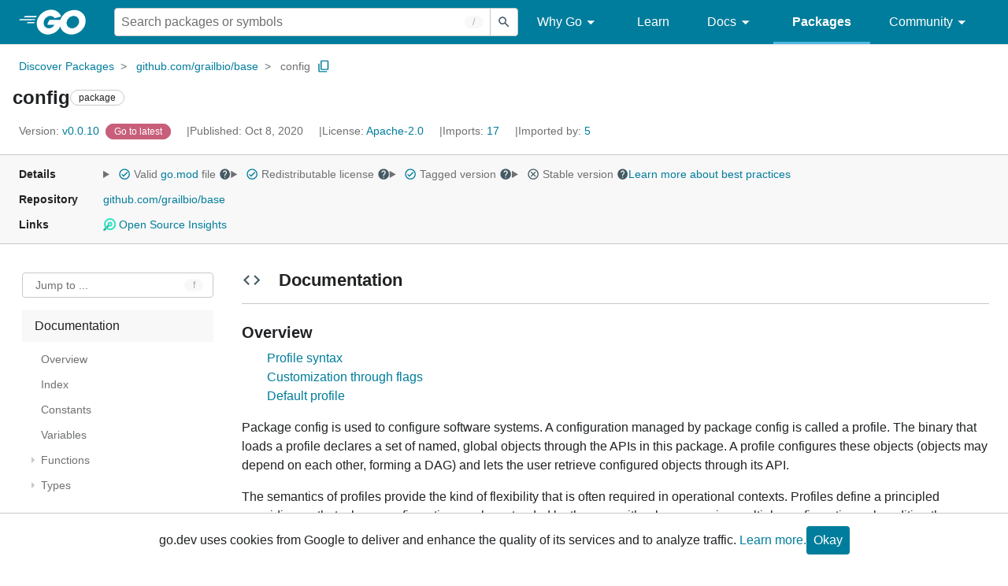

--- FILE ---
content_type: text/html; charset=utf-8
request_url: https://pkg.go.dev/github.com/grailbio/base@v0.0.10/config
body_size: 98951
content:


<!DOCTYPE html>
<html lang="en" data-layout="responsive" data-local="">
  <head>
    
    <script>
      window.addEventListener('error', window.__err=function f(e){f.p=f.p||[];f.p.push(e)});
    </script>
    <script>
      (function() {
        const theme = document.cookie.match(/prefers-color-scheme=(light|dark|auto)/)?.[1]
        if (theme) {
          document.querySelector('html').setAttribute('data-theme', theme);
        }
      }())
    </script>
    <meta charset="utf-8">
    <meta http-equiv="X-UA-Compatible" content="IE=edge">
    <meta name="viewport" content="width=device-width, initial-scale=1.0">
    <meta name="Description" content="Package config is used to configure software systems.">
    
    <meta class="js-gtmID" data-gtmid="GTM-W8MVQXG">
    <link rel="shortcut icon" href="/static/shared/icon/favicon.ico">
    
  
    <meta name="robots" content="noindex">
  

    <link href="/static/frontend/frontend.min.css?version=prod-frontend-00129-jtc" rel="stylesheet">
    
    <link rel="search" type="application/opensearchdescription+xml" href="/opensearch.xml" title="Go Packages">
    
    
  <title>config package - github.com/grailbio/base/config - Go Packages</title>

    
  <link href="/static/frontend/unit/unit.min.css?version=prod-frontend-00129-jtc" rel="stylesheet">
  
  <link href="/static/frontend/unit/main/main.min.css?version=prod-frontend-00129-jtc" rel="stylesheet">


  </head>
  <body>
    
    <script>
      function loadScript(src, mod = true) {
        let s = document.createElement('script');
        s.src = src;
        if (mod) {
          s.type = 'module';
          s.async = true;
          s.defer = true
        }
        document.head.appendChild(s);
      }
      loadScript("/third_party/dialog-polyfill/dialog-polyfill.js", false)
      loadScript("/static/frontend/frontend.js");
    </script>
    
  <header class="go-Header go-Header--full js-siteHeader">
    <div class="go-Header-inner go-Header-inner--dark">
      <nav class="go-Header-nav">
        <a href="https://go.dev/" class="js-headerLogo" data-gtmc="nav link"
            data-test-id="go-header-logo-link" role="heading" aria-level="1">
          <img class="go-Header-logo" src="/static/shared/logo/go-white.svg" alt="Go">
        </a>
         <div class="skip-navigation-wrapper">
            <a class="skip-to-content-link" aria-label="Skip to main content" href="#main-content"> Skip to Main Content </a>
          </div>
        <div class="go-Header-rightContent">
          
<div class="go-SearchForm js-searchForm">
  <form
    class="go-InputGroup go-ShortcutKey go-SearchForm-form"
    action="/search"
    data-shortcut="/"
    data-shortcut-alt="search"
    data-gtmc="search form"
    aria-label="Search for a package"
    role="search"
  >
    <input name="q" class="go-Input js-searchFocus" aria-label="Search for a package" type="search"
        autocapitalize="off" autocomplete="off" autocorrect="off" spellcheck="false"
        placeholder="Search packages or symbols"
        value="" />
    <input name="m" value="" hidden>
    <button class="go-Button go-Button--inverted" aria-label="Submit search">
      <img
        class="go-Icon"
        height="24"
        width="24"
        src="/static/shared/icon/search_gm_grey_24dp.svg"
        alt=""
      />
    </button>
  </form>
  <button class="go-SearchForm-expandSearch js-expandSearch" data-gtmc="nav button"
      aria-label="Open search" data-test-id="expand-search">
    <img class="go-Icon go-Icon--inverted" height="24" width="24"
        src="/static/shared/icon/search_gm_grey_24dp.svg" alt="">

  </button>
</div>

          <ul class="go-Header-menu">
            <li class="go-Header-menuItem">
              <a class="js-desktop-menu-hover" href="#" data-gtmc="nav link">
                Why Go
                <img class="go-Icon" height="24" width="24" src="/static/shared/icon/arrow_drop_down_gm_grey_24dp.svg" alt="submenu dropdown icon">
              </a>
              <ul class="go-Header-submenu go-Header-submenu--why js-desktop-submenu-hover" aria-label="submenu">
                  <li class="go-Header-submenuItem">
                    <div>
                      <a href="https://go.dev/solutions#case-studies">
                        <span>Case Studies</span>
                      </a>
                    </div>
                    <p>Common problems companies solve with Go</p>
                  </li>
                  <li class="go-Header-submenuItem">
                    <div>
                      <a href="https://go.dev/solutions#use-cases">
                        <span>Use Cases</span>
                      </a>
                    </div>
                    <p>Stories about how and why companies use Go</p>
                  </li>
                  <li class="go-Header-submenuItem">
                    <div>
                      <a href="https://go.dev/security/">
                        <span>Security</span>
                      </a>
                    </div>
                    <p>How Go can help keep you secure by default</p>
                  </li>
              </ul>
            </li>
            <li class="go-Header-menuItem">
              <a href="https://go.dev/learn/" data-gtmc="nav link">Learn</a>
            </li>
            <li class="go-Header-menuItem">
              <a class="js-desktop-menu-hover" href="#" data-gtmc="nav link">
                Docs
                <img class="go-Icon" height="24" width="24" src="/static/shared/icon/arrow_drop_down_gm_grey_24dp.svg" alt="submenu dropdown icon">
              </a>
              <ul class="go-Header-submenu go-Header-submenu--docs js-desktop-submenu-hover" aria-label="submenu">
                <li class="go-Header-submenuItem">
                  <div>
                    <a href="https://go.dev/doc/effective_go">
                      <span>Effective Go</span>
                    </a>
                  </div>
                  <p>Tips for writing clear, performant, and idiomatic Go code</p>
                </li>
                <li class="go-Header-submenuItem">
                  <div>
                    <a href="https://go.dev/doc/">
                      <span>Go User Manual</span>
                    </a>
                  </div>
                  <p>A complete introduction to building software with Go</p>
                </li>
                <li class="go-Header-submenuItem">
                  <div>
                    <a href="https://pkg.go.dev/std">
                      <span>Standard library</span>
                    </a>
                  </div>
                  <p>Reference documentation for Go's standard library</p>
                </li>
                <li class="go-Header-submenuItem">
                  <div>
                    <a href="https://go.dev/doc/devel/release">
                      <span>Release Notes</span>
                    </a>
                  </div>
                  <p>Learn what's new in each Go release</p>
                </li>
              </ul>
            </li>
            <li class="go-Header-menuItem go-Header-menuItem--active">
              <a href="/" data-gtmc="nav link">Packages</a>
            </li>
            <li class="go-Header-menuItem">
              <a class="js-desktop-menu-hover" href="#" data-gtmc="nav link">
                Community
                <img class="go-Icon" height="24" width="24" src="/static/shared/icon/arrow_drop_down_gm_grey_24dp.svg" alt="submenu dropdown icon">
              </a>
              <ul class="go-Header-submenu go-Header-submenu--community js-desktop-submenu-hover" aria-label="submenu">
                <li class="go-Header-submenuItem">
                  <div>
                    <a href="https://go.dev/talks/">
                      <span>Recorded Talks</span>
                    </a>
                  </div>
                  <p>Videos from prior events</p>
                </li>
                <li class="go-Header-submenuItem">
                  <div>
                    <a href="https://www.meetup.com/pro/go">
                      <span>Meetups</span>
                      <i class="material-icons">
                        <img class="go-Icon" height="24" width="24"
                            src="/static/shared/icon/launch_gm_grey_24dp.svg" alt="">
                      </i>
                    </a>
                  </div>
                  <p>Meet other local Go developers</p>
                </li>
                <li class="go-Header-submenuItem">
                  <div>
                    <a href="https://github.com/golang/go/wiki/Conferences">
                      <span>Conferences</span>
                      <i class="material-icons">
                        <img class="go-Icon" height="24" width="24"
                            src="/static/shared/icon/launch_gm_grey_24dp.svg" alt="">
                      </i>
                    </a>
                  </div>
                  <p>Learn and network with Go developers from around the world</p>
                </li>
                <li class="go-Header-submenuItem">
                  <div>
                    <a href="https://go.dev/blog">
                      <span>Go blog</span>
                    </a>
                  </div>
                  <p>The Go project's official blog.</p>
                </li>
                <li class="go-Header-submenuItem">
                  <div>
                    <a href="https://go.dev/help">
                      <span>Go project</span>
                    </a>
                  </div>
                  <p>Get help and stay informed from Go</p>
                </li>
                <li class="go-Header-submenuItem">
                  <div>
                    Get connected
                  </div>
                  <p></p>
                  <div class="go-Header-socialIcons">
                      <a
                        class="go-Header-socialIcon"
                        aria-label="Get connected with google-groups (Opens in new window)"
                        title="Get connected with google-groups (Opens in new window)"
                        href="https://groups.google.com/g/golang-nuts">
                        <img src="/static/shared/logo/social/google-groups.svg" />
                      </a>
                      <a
                        class="go-Header-socialIcon"
                        aria-label="Get connected with github (Opens in new window)"
                        title="Get connected with github (Opens in new window)"
                        href="https://github.com/golang">
                        <img src="/static/shared/logo/social/github.svg" />
                      </a>
                      <a
                        class="go-Header-socialIcon"
                        aria-label="Get connected with twitter (Opens in new window)"
                        title="Get connected with twitter (Opens in new window)"
                        href="https://twitter.com/golang">
                        <img src="/static/shared/logo/social/twitter.svg" />
                      </a>
                      <a
                        class="go-Header-socialIcon"
                        aria-label="Get connected with reddit (Opens in new window)"
                        title="Get connected with reddit (Opens in new window)"
                        href="https://www.reddit.com/r/golang/">
                        <img src="/static/shared/logo/social/reddit.svg" />
                      </a>
                      <a
                        class="go-Header-socialIcon"
                        aria-label="Get connected with slack (Opens in new window)"
                        title="Get connected with slack (Opens in new window)"
                        href="https://invite.slack.golangbridge.org/">
                        <img src="/static/shared/logo/social/slack.svg" />
                      </a>
                      <a
                        class="go-Header-socialIcon"
                        aria-label="Get connected with stack-overflow (Opens in new window)"
                        title=""
                        href="https://stackoverflow.com/collectives/go">
                        <img src="/static/shared/logo/social/stack-overflow.svg" />
                      </a>
                  </div>
                </li>
              </ul>
            </li>
          </ul>
          <button class="go-Header-navOpen js-headerMenuButton go-Header-navOpen--white" data-gtmc="nav button" aria-label="Open navigation">
          </button>
        </div>
      </nav>
    </div>
  </header>
  <aside class="go-NavigationDrawer js-header">
    <nav class="go-NavigationDrawer-nav">
      <div class="go-NavigationDrawer-header">
        <a href="https://go.dev/">
          <img class="go-NavigationDrawer-logo" src="/static/shared/logo/go-blue.svg" alt="Go.">
        </a>
      </div>
      <ul class="go-NavigationDrawer-list">
          <li class="go-NavigationDrawer-listItem js-mobile-subnav-trigger go-NavigationDrawer-hasSubnav">
            <a href="#">
              <span>Why Go</span>
              <i class="material-icons">
                <img class="go-Icon" height="24" width="24"
                  src="/static/shared/icon/navigate_next_gm_grey_24dp.svg" alt="">
              </i>
            </a>

            <div class="go-NavigationDrawer go-NavigationDrawer-submenuItem">
              <div class="go-NavigationDrawer-nav">
                <div class="go-NavigationDrawer-header">
                  <a href="#">
                    <i class="material-icons">
                      <img class="go-Icon" height="24" width="24"
                        src="/static/shared/icon/navigate_before_gm_grey_24dp.svg" alt="">
                      </i>
                      Why Go
                  </a>
                </div>
                <ul class="go-NavigationDrawer-list">
                  <li class="go-NavigationDrawer-listItem">
                    <a href="https://go.dev/solutions#case-studies">
                      Case Studies
                    </a>
                  </li>
                  <li class="go-NavigationDrawer-listItem">
                    <a href="https://go.dev/solutions#use-cases">
                      Use Cases
                    </a>
                  </li>
                  <li class="go-NavigationDrawer-listItem">
                    <a href="https://go.dev/security/">
                      Security
                    </a>
                  </li>
                </ul>
              </div>
            </div>
          </li>
          <li class="go-NavigationDrawer-listItem">
            <a href="https://go.dev/learn/">Learn</a>
          </li>
          <li class="go-NavigationDrawer-listItem js-mobile-subnav-trigger go-NavigationDrawer-hasSubnav">
            <a href="#">
              <span>Docs</span>
              <i class="material-icons">
                <img class="go-Icon" height="24" width="24"
                  src="/static/shared/icon/navigate_next_gm_grey_24dp.svg" alt="">
              </i>
            </a>

            <div class="go-NavigationDrawer go-NavigationDrawer-submenuItem">
              <div class="go-NavigationDrawer-nav">
                <div class="go-NavigationDrawer-header">
                  <a href="#"><i class="material-icons">
                    <img class="go-Icon" height="24" width="24"
                      src="/static/shared/icon/navigate_before_gm_grey_24dp.svg" alt="">
                    </i>
                    Docs
                  </a>
                </div>
                <ul class="go-NavigationDrawer-list">
                  <li class="go-NavigationDrawer-listItem">
                    <a href="https://go.dev/doc/effective_go">
                      Effective Go
                    </a>
                  </li>
                  <li class="go-NavigationDrawer-listItem">
                    <a href="https://go.dev/doc/">
                      Go User Manual
                    </a>
                  </li>
                  <li class="go-NavigationDrawer-listItem">
                    <a href="https://pkg.go.dev/std">
                      Standard library
                    </a>
                  </li>
                  <li class="go-NavigationDrawer-listItem">
                    <a href="https://go.dev/doc/devel/release">
                      Release Notes
                    </a>
                  </li>
                </ul>
              </div>
            </div>
          </li>
          <li class="go-NavigationDrawer-listItem go-NavigationDrawer-listItem--active">
            <a href="/">Packages</a>
          </li>
          <li class="go-NavigationDrawer-listItem js-mobile-subnav-trigger go-NavigationDrawer-hasSubnav">
            <a href="#">
              <span>Community</span>
              <i class="material-icons">
                <img class="go-Icon" height="24" width="24"
                  src="/static/shared/icon/navigate_next_gm_grey_24dp.svg" alt="">
              </i>
            </a>
            <div class="go-NavigationDrawer go-NavigationDrawer-submenuItem">
              <div class="go-NavigationDrawer-nav">
                <div class="go-NavigationDrawer-header">
                  <a href="#">
                    <i class="material-icons">
                      <img class="go-Icon" height="24" width="24"
                        src="/static/shared/icon/navigate_before_gm_grey_24dp.svg" alt="">
                    </i>
                    Community
                  </a>
                </div>
                <ul class="go-NavigationDrawer-list">
                  <li class="go-NavigationDrawer-listItem">
                    <a href="https://go.dev/talks/">
                      Recorded Talks
                    </a>
                  </li>
                  <li class="go-NavigationDrawer-listItem">
                    <a href="https://www.meetup.com/pro/go">
                      Meetups
                      <i class="material-icons">
                      <img class="go-Icon" height="24" width="24"
                          src="/static/shared/icon/launch_gm_grey_24dp.svg" alt="">
                      </i>
                    </a>
                  </li>
                  <li class="go-NavigationDrawer-listItem">
                    <a href="https://github.com/golang/go/wiki/Conferences">
                      Conferences
                      <i class="material-icons">
                        <img class="go-Icon" height="24" width="24" src="/static/shared/icon/launch_gm_grey_24dp.svg" alt="">
                      </i>
                    </a>
                  </li>
                  <li class="go-NavigationDrawer-listItem">
                    <a href="https://go.dev/blog">
                      Go blog
                    </a>
                  </li>
                  <li class="go-NavigationDrawer-listItem">
                    <a href="https://go.dev/help">
                      Go project
                    </a>
                  </li>
                  <li class="go-NavigationDrawer-listItem">
                    <div>Get connected</div>
                    <div class="go-Header-socialIcons">
                        <a class="go-Header-socialIcon" href="https://groups.google.com/g/golang-nuts"><img src="/static/shared/logo/social/google-groups.svg" /></a>
                        <a class="go-Header-socialIcon" href="https://github.com/golang"><img src="/static/shared/logo/social/github.svg" /></a>
                        <a class="go-Header-socialIcon" href="https://twitter.com/golang"><img src="/static/shared/logo/social/twitter.svg" /></a>
                        <a class="go-Header-socialIcon" href="https://www.reddit.com/r/golang/"><img src="/static/shared/logo/social/reddit.svg" /></a>
                        <a class="go-Header-socialIcon" href="https://invite.slack.golangbridge.org/"><img src="/static/shared/logo/social/slack.svg" /></a>
                        <a class="go-Header-socialIcon" href="https://stackoverflow.com/collectives/go"><img src="/static/shared/logo/social/stack-overflow.svg" /></a>
                    </div>
                  </li>
                </ul>
              </div>
            </div>
          </li>
      </ul>
    </nav>
  </aside>
  <div class="go-NavigationDrawer-scrim js-scrim" role="presentation"></div>

    
  <main class="go-Main" id="main-content">
    <div class="go-Main-banner" role="alert"></div>
    <header class="go-Main-header js-mainHeader">
  
  
  <nav class="go-Main-headerBreadcrumb go-Breadcrumb" aria-label="Breadcrumb" data-test-id="UnitHeader-breadcrumb">
    <ol>
      
        
          <li data-test-id="UnitHeader-breadcrumbItem">
            <a href="/" data-gtmc="breadcrumb link">Discover Packages</a>
          </li>
        
          <li data-test-id="UnitHeader-breadcrumbItem">
            <a href="/github.com/grailbio/base@v0.0.10" data-gtmc="breadcrumb link">github.com/grailbio/base</a>
          </li>
        
        <li>
          <a href="/github.com/grailbio/base@v0.0.10/config" data-gtmc="breadcrumb link" aria-current="location"
              data-test-id="UnitHeader-breadcrumbCurrent">
            config
          </a>
          
            <button
              class="go-Button go-Button--inline go-Clipboard js-clipboard"
              title="Copy path to clipboard.&#10;&#10;github.com/grailbio/base/config"
              aria-label="Copy Path to Clipboard"
              data-to-copy="github.com/grailbio/base/config"
              data-gtmc="breadcrumbs button"
            >
              <img
                class="go-Icon go-Icon--accented"
                height="24"
                width="24"
                src="/static/shared/icon/content_copy_gm_grey_24dp.svg"
                alt=""
              >
            </button>
          
        
      </li>
    </ol>
  </nav>

  <div class="go-Main-headerContent">
    
  <div class="go-Main-headerTitle js-stickyHeader">
    <a class="go-Main-headerLogo" href="https://go.dev/" aria-hidden="true" tabindex="-1" data-gtmc="header link" aria-label="Link to Go Homepage">
      <img height="78" width="207" src="/static/shared/logo/go-blue.svg" alt="Go">
    </a>
    <h1 class="UnitHeader-titleHeading" data-test-id="UnitHeader-title">config</h1>
    
      <span class="go-Chip go-Chip--inverted">package</span>
    
    
      
        <button
          class="go-Button go-Button--inline go-Clipboard js-clipboard"
          title="Copy path to clipboard.&#10;&#10;github.com/grailbio/base/config"
          aria-label="Copy Path to Clipboard"
          data-to-copy="github.com/grailbio/base/config"
          data-gtmc="title button"
          tabindex="-1"
        >
          <img
            class="go-Icon go-Icon--accented"
            height="24"
            width="24"
            src="/static/shared/icon/content_copy_gm_grey_24dp.svg"
            alt=""
          />
        </button>
      
    
  </div>

    
      
  <div class="go-Main-headerDetails">
    
      
  <span class="go-Main-headerDetailItem" data-test-id="UnitHeader-version">
    <a href="?tab=versions" aria-label="Version: v0.0.10" 
    data-gtmc="header link" aria-describedby="version-description">
      <span class="go-textSubtle" aria-hidden="true">Version: </span>
        v0.0.10
    </a>
    <div class="screen-reader-only" id="version-description" hidden>
      Opens a new window with list of versions in this module.
    </div>
    
    <span class="DetailsHeader-badge--goToLatest" data-test-id="UnitHeader-minorVersionBanner">
      <span class="go-Chip DetailsHeader-span--latest">Latest</span>
      <span class="go-Chip DetailsHeader-span--notAtLatest">
        Latest
        
  <details class="go-Tooltip js-tooltip" data-gtmc="tooltip">
    <summary>
      <img class="go-Icon go-Icon--inverted" height="24" width="24" src="/static/shared/icon/alert_gm_grey_24dp.svg" alt="Warning">
    </summary>
    <p>This package is not in the latest version of its module.</p>
  </details>

      </span>
      <a href="/github.com/grailbio/base/config" aria-label="Go to Latest Version" data-gtmc="header link">
        <span class="go-Chip go-Chip--alert DetailsHeader-span--goToLatest">Go to latest</span>
      </a>
    </span>
  </span>

      
  <span class="go-Main-headerDetailItem" data-test-id="UnitHeader-commitTime">
    Published: Oct  8, 2020
  </span>

      
  <span class="go-Main-headerDetailItem" data-test-id="UnitHeader-licenses">
    License: <a href="/github.com/grailbio/base@v0.0.10/config?tab=licenses" data-test-id="UnitHeader-license" 
        data-gtmc="header link" aria-describedby="license-description">Apache-2.0</a>
      
    
  </span>
  <div class="screen-reader-only" id="license-description" hidden>
    Opens a new window with license information.
  </div>

      
        
  <span class="go-Main-headerDetailItem" data-test-id="UnitHeader-imports">
    <a href="/github.com/grailbio/base@v0.0.10/config?tab=imports" aria-label="Imports: 17"
        data-gtmc="header link" aria-describedby="imports-description">
      <span class="go-textSubtle">Imports: </span>17
    </a>
  </span>
  <div class="screen-reader-only" id="imports-description" hidden>
    Opens a new window with list of imports.
  </div>

        
  <span class="go-Main-headerDetailItem" data-test-id="UnitHeader-importedby">
    <a href="/github.com/grailbio/base@v0.0.10/config?tab=importedby" aria-label="Imported By: 5"
        data-gtmc="header link" aria-describedby="importedby-description">
       <span class="go-textSubtle">Imported by: </span>5
    </a>
  </span>
  <div class="screen-reader-only" id="importedby-description" hidden>
    Opens a new window with list of known importers.
  </div>

      
    
  </div>
  
  <div class="UnitHeader-overflowContainer">
    <svg class="UnitHeader-overflowImage" xmlns="http://www.w3.org/2000/svg" height="24" viewBox="0 0 24 24" width="24">
      <path d="M0 0h24v24H0z" fill="none"/>
      <path d="M12 8c1.1 0 2-.9 2-2s-.9-2-2-2-2 .9-2 2 .9 2 2 2zm0 2c-1.1 0-2 .9-2 2s.9 2 2 2 2-.9 2-2-.9-2-2-2zm0 6c-1.1 0-2 .9-2 2s.9 2 2 2 2-.9 2-2-.9-2-2-2z"/>
    </svg>
    <select class="UnitHeader-overflowSelect js-selectNav" tabindex="-1">
      <option value="/">Main</option>
      <option value="/github.com/grailbio/base@v0.0.10/config?tab=versions">
        Versions
      </option>
      <option value="/github.com/grailbio/base@v0.0.10/config?tab=licenses">
        Licenses
      </option>
      
        <option value="/github.com/grailbio/base@v0.0.10/config?tab=imports">
          Imports
        </option>
        <option value="/github.com/grailbio/base@v0.0.10/config?tab=importedby">
          Imported By
        </option>
      
    </select>
  </div>


    
  </div>

</header>
    
      <aside class="go-Main-aside  js-mainAside">
  
  <div class="UnitMeta">
    <h2 class="go-textLabel">Details</h2>
    
  <ul class="UnitMeta-details">
    <li>
      <details class="go-Tooltip js-tooltip" data-gtmc="tooltip">
        <summary class="go-textSubtle">
          
  <img class="go-Icon go-Icon--accented"
    tabindex="0"
    role="button"src="/static/shared/icon/check_circle_gm_grey_24dp.svg" alt="checked" aria-label="Valid file, toggle tooltip"height="24" width="24">

          Valid <a href="https://github.com/grailbio/base/tree/v0.0.10/go.mod" target="_blank" rel="noopener">go.mod</a> file
          <img class="go-Icon" role="button" tabindex="0" src="/static/shared/icon/help_gm_grey_24dp.svg" alt="" aria-label="Toggle go.mod validity tooltip" height="24" width="24">
        </summary>
        <p aria-live="polite" role="tooltip">
          The Go module system was introduced in Go 1.11 and is the official dependency management
          solution for Go.
        </p>
      </details>
    </li>
    <li>
      <details class="go-Tooltip js-tooltip" data-gtmc="tooltip">
        <summary class="go-textSubtle">
          
  <img class="go-Icon go-Icon--accented"
    tabindex="0"
    role="button"src="/static/shared/icon/check_circle_gm_grey_24dp.svg" alt="checked" aria-label="Valid file, toggle tooltip"height="24" width="24">

          Redistributable license
          <img class="go-Icon" role="button" tabindex="0" src="/static/shared/icon/help_gm_grey_24dp.svg" alt="" aria-label="Toggle redistributable help tooltip" height="24" width="24">
        </summary>
        <p aria-live="polite" role="tooltip">
          Redistributable licenses place minimal restrictions on how software can be used,
          modified, and redistributed.
        </p>
      </details>
    </li>
    <li>
      <details class="go-Tooltip js-tooltip" data-gtmc="tooltip">
        <summary class="go-textSubtle">
          
  <img class="go-Icon go-Icon--accented"
    tabindex="0"
    role="button"src="/static/shared/icon/check_circle_gm_grey_24dp.svg" alt="checked" aria-label="Valid file, toggle tooltip"height="24" width="24">

          Tagged version
          <img class="go-Icon" role="button" tabindex="0" src="/static/shared/icon/help_gm_grey_24dp.svg" alt="" aria-label="Toggle tagged version tooltip" height="24" width="24">
        </summary>
        <p aria-live="polite" role="tooltip">Modules with tagged versions give importers more predictable builds.</p>
      </details>
    </li>
    <li>
      <details class="go-Tooltip js-tooltip" data-gtmc="tooltip">
        <summary class="go-textSubtle">
          
  <img class="go-Icon"
    tabindex="0"
    role="button"src="/static/shared/icon/cancel_gm_grey_24dp.svg" alt="unchecked" aria-label="Missing or invalid file, toggle tooltip"height="24" width="24">

          Stable version
          <img class="go-Icon" role="button" tabindex="0" aria-label="Toggle stable version tooltip" src="/static/shared/icon/help_gm_grey_24dp.svg" alt="" height="24" width="24">
        </summary>
        <p aria-live="polite" role="tooltip">When a project reaches major version v1 it is considered stable.</p>
      </details>
    </li>
    <li class="UnitMeta-detailsLearn">
      <a href="/about#best-practices" data-gtmc="meta link">Learn more about best practices</a>
    </li>
  </ul>

    <h2 class="go-textLabel">Repository</h2>
    <div class="UnitMeta-repo">
      
        <a href="https://github.com/grailbio/base" title="https://github.com/grailbio/base" target="_blank" rel="noopener">
          github.com/grailbio/base
        </a>
      
    </div>
    
      <h2 class="go-textLabel" data-test-id="links-heading">Links</h2>
      <ul class="UnitMeta-links">
        
        
          <li>
            <a href="https://deps.dev/go/github.com%2Fgrailbio%2Fbase/v0.0.10" title="View this module on Open Source Insights"
              target="_blank" rel="noopener" data-test-id="meta-link-depsdev">
              <img class="link-Icon" src="/static/shared/icon/depsdev-logo.svg"
                alt="Open Source Insights Logo" />
              Open Source Insights
            </a>
          </li>
        
        
        
  

        
  

        
  

      </ul>
    
  </div>

</aside>
    
    <nav class="go-Main-nav go-Main-nav--sticky js-mainNav" aria-label="Outline">
  <div class="go-Main-navDesktop">
    
  <div class="UnitOutline-jumpTo">
    <button class="UnitOutline-jumpToInput go-ShortcutKey js-jumpToInput"
        aria-controls="jump-to-modal"
        aria-label="Open Jump to Identifier"
        data-shortcut="f"
        data-shortcut-alt="find"
        data-test-id="jump-to-button" data-gtmc="outline button">
      Jump to ...
    </button>
  </div>
  <ul class="go-Tree js-tree" role="tree" aria-label="Outline">
    
    
      <li>
        <a href="#section-documentation" data-gtmc="outline link">
          Documentation
        </a>
        
<ul>
  
    <li>
      <a href="#pkg-overview" data-gtmc="doc outline link">Overview</a>
    </li>
  <li class="DocNav-overview">
      <a href="#pkg-index" data-gtmc="doc outline link">
        Index
      </a>
    </li>
    <li class="DocNav-constants">
      <a href="#pkg-constants" data-gtmc="doc outline link">
        Constants
      </a>
    </li>
    <li class="DocNav-variables">
      <a href="#pkg-variables" data-gtmc="doc outline link">
        Variables
      </a>
    </li>
    <li class="DocNav-functions">
      <a href="#pkg-functions" data-gtmc="doc outline link">
        Functions
      </a>
      
        <ul>
          
            <li>
              <a href="#Default" title="Default(name, instance)" data-gtmc="doc outline link">
                Default(name, instance)
              </a>
            </li>
          
            <li>
              <a href="#Get" title="Get(path)" data-gtmc="doc outline link">
                Get(path)
              </a>
            </li>
          
            <li>
              <a href="#Instance" title="Instance(name, ptr)" data-gtmc="doc outline link">
                Instance(name, ptr)
              </a>
            </li>
          
            <li>
              <a href="#Merge" title="Merge(p)" data-gtmc="doc outline link">
                Merge(p)
              </a>
            </li>
          
            <li>
              <a href="#Must" title="Must(name, ptr)" data-gtmc="doc outline link">
                Must(name, ptr)
              </a>
            </li>
          
            <li>
              <a href="#Parse" title="Parse(r)" data-gtmc="doc outline link">
                Parse(r)
              </a>
            </li>
          
            <li>
              <a href="#ProcessFlags" title="ProcessFlags()" data-gtmc="doc outline link">
                ProcessFlags()
              </a>
            </li>
          
            <li>
              <a href="#Register" title="Register(name, configure)" data-gtmc="doc outline link">
                Register(name, configure)
              </a>
            </li>
          
            <li>
              <a href="#RegisterFlags" title="RegisterFlags(prefix, defaultProfilePath)" data-gtmc="doc outline link">
                RegisterFlags(prefix, defaultProfilePath)
              </a>
            </li>
          
            <li>
              <a href="#Set" title="Set(path, value)" data-gtmc="doc outline link">
                Set(path, value)
              </a>
            </li>
          
        </ul>
      
    </li>
    <li class="DocNav-types">
      <a href="#pkg-types" data-gtmc="doc outline link">
        Types
      </a>
      <ul>
        
          
          <li>
            <a href="#Constructor" title="type Constructor" data-gtmc="doc outline link">
              type Constructor
            </a>
            
              <ul>
                
                
                  <li>
                    <a href="#Constructor.Bool" title="(c) Bool(name, value, help)"
                        data-gtmc="doc outline link">
                      (c) Bool(name, value, help)
                    </a>
                  </li>
                
                  <li>
                    <a href="#Constructor.BoolVar" title="(c) BoolVar(ptr, name, value, help)"
                        data-gtmc="doc outline link">
                      (c) BoolVar(ptr, name, value, help)
                    </a>
                  </li>
                
                  <li>
                    <a href="#Constructor.Float" title="(c) Float(name, value, help)"
                        data-gtmc="doc outline link">
                      (c) Float(name, value, help)
                    </a>
                  </li>
                
                  <li>
                    <a href="#Constructor.FloatVar" title="(c) FloatVar(ptr, name, value, help)"
                        data-gtmc="doc outline link">
                      (c) FloatVar(ptr, name, value, help)
                    </a>
                  </li>
                
                  <li>
                    <a href="#Constructor.InstanceVar" title="(c) InstanceVar(ptr, name, value, help)"
                        data-gtmc="doc outline link">
                      (c) InstanceVar(ptr, name, value, help)
                    </a>
                  </li>
                
                  <li>
                    <a href="#Constructor.Int" title="(c) Int(name, value, help)"
                        data-gtmc="doc outline link">
                      (c) Int(name, value, help)
                    </a>
                  </li>
                
                  <li>
                    <a href="#Constructor.IntVar" title="(c) IntVar(ptr, name, value, help)"
                        data-gtmc="doc outline link">
                      (c) IntVar(ptr, name, value, help)
                    </a>
                  </li>
                
                  <li>
                    <a href="#Constructor.String" title="(c) String(name, value, help)"
                        data-gtmc="doc outline link">
                      (c) String(name, value, help)
                    </a>
                  </li>
                
                  <li>
                    <a href="#Constructor.StringVar" title="(c) StringVar(ptr, name, value, help)"
                        data-gtmc="doc outline link">
                      (c) StringVar(ptr, name, value, help)
                    </a>
                  </li>
                
              </ul>
             
          </li>
        
          
          <li>
            <a href="#Profile" title="type Profile" data-gtmc="doc outline link">
              type Profile
            </a>
            
              <ul>
                
                  <li>
                    <a href="#Application" title="Application()"
                        data-gtmc="doc outline link">
                      Application()
                    </a>
                  </li>
                
                  <li>
                    <a href="#New" title="New()"
                        data-gtmc="doc outline link">
                      New()
                    </a>
                  </li>
                
                
                  <li>
                    <a href="#Profile.Get" title="(p) Get(path)"
                        data-gtmc="doc outline link">
                      (p) Get(path)
                    </a>
                  </li>
                
                  <li>
                    <a href="#Profile.Instance" title="(p) Instance(name, ptr)"
                        data-gtmc="doc outline link">
                      (p) Instance(name, ptr)
                    </a>
                  </li>
                
                  <li>
                    <a href="#Profile.Merge" title="(p) Merge(q)"
                        data-gtmc="doc outline link">
                      (p) Merge(q)
                    </a>
                  </li>
                
                  <li>
                    <a href="#Profile.NeedProcessFlags" title="(p) NeedProcessFlags()"
                        data-gtmc="doc outline link">
                      (p) NeedProcessFlags()
                    </a>
                  </li>
                
                  <li>
                    <a href="#Profile.Parse" title="(p) Parse(r)"
                        data-gtmc="doc outline link">
                      (p) Parse(r)
                    </a>
                  </li>
                
                  <li>
                    <a href="#Profile.PrintTo" title="(p) PrintTo(w)"
                        data-gtmc="doc outline link">
                      (p) PrintTo(w)
                    </a>
                  </li>
                
                  <li>
                    <a href="#Profile.ProcessFlags" title="(p) ProcessFlags()"
                        data-gtmc="doc outline link">
                      (p) ProcessFlags()
                    </a>
                  </li>
                
                  <li>
                    <a href="#Profile.RegisterFlags" title="(p) RegisterFlags(fs, prefix, defaultProfilePath)"
                        data-gtmc="doc outline link">
                      (p) RegisterFlags(fs, prefix, defaultProfilePath)
                    </a>
                  </li>
                
                  <li>
                    <a href="#Profile.Set" title="(p) Set(path, value)"
                        data-gtmc="doc outline link">
                      (p) Set(path, value)
                    </a>
                  </li>
                
              </ul>
             
          </li>
         
      </ul>
    </li>
  
  
</ul>

      </li>
    
    
      <li>
        <a href="#section-sourcefiles" data-gtmc="outline link">
          Source Files
        </a>
      </li>
    
    
      <li>
        <a href="#section-directories" data-gtmc="outline link">
          Directories
        </a>
      </li>
    
  </ul>

  </div>
  <div class="go-Main-navMobile js-mainNavMobile">
    <label class="go-Label">
      <select class="go-Select">
        
          <option selected disabled>Documentation</option>
        
      </select>
    </label>
  </div>
</nav>
    <article class="go-Main-article js-mainContent">
  <div class="UnitDetails" data-test-id="UnitDetails" style="display: block;">
    <div class="UnitDetails-content js-unitDetailsContent" data-test-id="UnitDetails-content">
      
      
        
          
  <div class="UnitDoc">
    <h2 class="UnitDoc-title" id="section-documentation">
      <img class="go-Icon" height="24" width="24" src="/static/shared/icon/code_gm_grey_24dp.svg" alt="">
      Documentation
      <a class="UnitDoc-idLink" href="#section-documentation" title="Go to Documentation" aria-label="Go to Documentation">¶</a>
    </h2>
    
  
    
  

    <div class="Documentation js-documentation">
      
        

<div class="Documentation-content js-docContent"> <section class="Documentation-overview">
    <h3 tabindex="-1" id="pkg-overview" class="Documentation-overviewHeader">Overview <a href="#pkg-overview" title="Go to Overview" aria-label="Go to Overview">¶</a></h3>

<div role="navigation" aria-label="Table of Contents">
  <ul class="Documentation-toc">
      <li class="Documentation-tocItem"><a href="#hdr-Profile_syntax">Profile syntax</a></li>
      <li class="Documentation-tocItem"><a href="#hdr-Customization_through_flags">Customization through flags</a></li>
      <li class="Documentation-tocItem"><a href="#hdr-Default_profile">Default profile</a></li>
  </ul>
</div>
<p>Package config is used to configure software systems. A
configuration managed by package config is called a profile. The
binary that loads a profile declares a set of named, global
objects through the APIs in this package. A profile configures
these objects (objects may depend on each other, forming a DAG)
and lets the user retrieve configured objects through its API.
</p><p>The semantics of profiles provide the kind of flexibility that is
often required in operational contexts. Profiles define a
principled overriding so that a base configuration can be extended
by the user, either by composing multiple configuration or by
editing the configuration through a command-line integration.
Profiles may also derive multiple instances from the same base
instance in order to provide small variations on instance
configuration. Profiles define a concrete syntax so that they may
be stored (e.g., centrally) or transmitted over a network
connection (e.g., to bootstrap a remote binary with a particular
configuration). Profiles are also self-documenting in the manner
of Go&#39;s flag package. Profiles are resolved lazily, and thus
maintain configuration for unknown instances, so long as these are
never retrieved. This permits a single profile to be reused across
many binaries without concern for compatibility.
</p><h4 id="hdr-Profile_syntax">Profile syntax <a class="Documentation-idLink" href="#hdr-Profile_syntax" title="Go to Profile syntax" aria-label="Go to Profile syntax">¶</a></h4><p>A profile contains a set of clauses, or directives. Each clause
either declares a new instance or configures an existing instance.
Clauses are interpreted in order, top-to-bottom, and later
configurations override earlier configurations. These semantics
accommodate for &#34;overlays&#34;, where for example a user profile is
loaded after a base profile to provide customization. Within
GRAIL, a base profile is declared in the standard package
github.com/grailbio/base/grail, which also loads a user
profile from $HOME/grail/profile.
</p><p>A parameter is set by the directive param. For example, the
following sets the parallelism parameter on the instance bigslice
to 1024:
</p><pre>param bigslice parallelism = 1024
</pre><p>The values supported by profiles are: integers, strings, booleans, floats,
and indirections (naming other instances). The following shows an example
of each:
</p><pre>param bigslice load-factor = 0.8
param bigmachine/ec2system username = &#34;marius&#34;
param bigmachine/ec2system on-demand = false
param s3 retries = 8
</pre><p>As a shortcut, parameters for the same instance may be grouped
together. For example, the two parameters on the instance
bigmachine/ec2system may be grouped together as follows:
</p><pre>param bigmachine/ec2system (
	username = &#34;marius&#34;
	on-demand = false
)
</pre><p>Instances may refer to each other by name. The following
configures the aws/ticket instance to use a particular ticket path
and region; it then configures bigmachine/ec2system to use this
AWS session.
</p><pre>param aws/ticket (
	path = &#34;eng/dev/aws&#34;
	region = &#34;us-west-2&#34;
)

param bigmachine/ec2system aws = aws/ticket
</pre><p>Profiles may also define new instances with different configurations.
This is done via the instance directive. For example, if we wanted to
declare a new bigmachine/ec2system that used on-demand instances
instead of spot instances, we could define a profile as follows:
</p><pre>instance bigmachine/ec2ondemand bigmachine/ec2system

param bigmachine/ec2ondemand on-demand = false
</pre><p>Since it is common to declare an instance and configure it, the
profile syntax provides an affordance for combining the two,
also through grouping. The above is equivalent to:
</p><pre>instance bigmachine/ec2ondemand bigmachine/ec2system (
	on-demand = false
	username = &#34;marius-ondemand&#34;
	// (any other configuration to be changed from the base)
)
</pre><p>New instances may depend on any instance. For example, the above
may be further customized as follows.
</p><pre>instance bigmachine/ec2ondemand-anonymous bigmachine/ec2ondemand (
	username = &#34;anonymous&#34;
)
</pre><h4 id="hdr-Customization_through_flags">Customization through flags <a class="Documentation-idLink" href="#hdr-Customization_through_flags" title="Go to Customization through flags" aria-label="Go to Customization through flags">¶</a></h4><p>Profile parameters may be adjusted via command-line flags. Profile
provides utility methods to register flags and interpret them. See
the appropriate methods for more details. Any parameter may be
set through the provided command-line flags by specifying the path
to the parameter. As an example, the following invocations customize
aspects of the above profile.
</p><pre># Override the ticket path and the default ec2system username.
# -set flags are interpreted in order, and the following is equivalent
# to the clauses
# 	param aws/ticket path = &#34;eng/prod/aws&#34;
#	param bigmachine/ec2system username = &#34;anonymous&#34;
$ program -set aws/ticket.path=eng/prod/aws -set bigmachine/ec2system.username=anonymous

# User the aws/env instance instead of aws/ticket, as above.
# The type of a flag is interpreted based on underlying type, so
# the following is equivalent to the clause
# 	param bigmachine/ec2system aws = aws/env
$ program -set bigmachine/ec2system.aws=aws/env
</pre><h4 id="hdr-Default_profile">Default profile <a class="Documentation-idLink" href="#hdr-Default_profile" title="Go to Default profile" aria-label="Go to Default profile">¶</a></h4><p>Package config also defines a default profile and a set of package-level
methods that operate on this profile. Most users should make use only
of the default profile. This package also exports an http handler on the
path /debug/profile on the default (global) ServeMux, which returns the
global profile in parseable form.
</p>
</section><section class="Documentation-index">
    <h3 id="pkg-index" class="Documentation-indexHeader">Index <a href="#pkg-index" title="Go to Index" aria-label="Go to Index">¶</a></h3>

<ul class="Documentation-indexList">
<li class="Documentation-indexVariables"><a href="#pkg-variables">Variables</a></li>
<li class="Documentation-indexFunction">
        <a href="#Default">func Default(name, instance string)</a></li>
<li class="Documentation-indexFunction">
        <a href="#Get">func Get(path string) (value string, ok bool)</a></li>
<li class="Documentation-indexFunction">
        <a href="#Instance">func Instance(name string, ptr interface{}) error</a></li>
<li class="Documentation-indexFunction">
        <a href="#Merge">func Merge(p *Profile)</a></li>
<li class="Documentation-indexFunction">
        <a href="#Must">func Must(name string, ptr interface{})</a></li>
<li class="Documentation-indexFunction">
        <a href="#Parse">func Parse(r io.Reader) error</a></li>
<li class="Documentation-indexFunction">
        <a href="#ProcessFlags">func ProcessFlags() error</a></li>
<li class="Documentation-indexFunction">
        <a href="#Register">func Register(name string, configure func(*Constructor))</a></li>
<li class="Documentation-indexFunction">
        <a href="#RegisterFlags">func RegisterFlags(prefix string, defaultProfilePath string)</a></li>
<li class="Documentation-indexFunction">
        <a href="#Set">func Set(path, value string) error</a></li>
<li class="Documentation-indexType">
          <a href="#Constructor">type Constructor</a></li>
<li><ul class="Documentation-indexTypeMethods">
<li>
            <a href="#Constructor.Bool">func (c *Constructor) Bool(name string, value bool, help string) *bool</a></li>
<li>
            <a href="#Constructor.BoolVar">func (c *Constructor) BoolVar(ptr *bool, name string, value bool, help string)</a></li>
<li>
            <a href="#Constructor.Float">func (c *Constructor) Float(name string, value float64, help string) *float64</a></li>
<li>
            <a href="#Constructor.FloatVar">func (c *Constructor) FloatVar(ptr *float64, name string, value float64, help string)</a></li>
<li>
            <a href="#Constructor.InstanceVar">func (c *Constructor) InstanceVar(ptr interface{}, name string, value string, help string)</a></li>
<li>
            <a href="#Constructor.Int">func (c *Constructor) Int(name string, value int, help string) *int</a></li>
<li>
            <a href="#Constructor.IntVar">func (c *Constructor) IntVar(ptr *int, name string, value int, help string)</a></li>
<li>
            <a href="#Constructor.String">func (c *Constructor) String(name string, value string, help string) *string</a></li>
<li>
            <a href="#Constructor.StringVar">func (c *Constructor) StringVar(ptr *string, name string, value string, help string)</a></li>
</ul></li>
<li class="Documentation-indexType">
          <a href="#Profile">type Profile</a></li>
<li><ul class="Documentation-indexTypeFunctions">
<li>
            <a href="#Application">func Application() *Profile</a></li>
<li>
            <a href="#New">func New() *Profile</a></li>
</ul></li>
<li><ul class="Documentation-indexTypeMethods">
<li>
            <a href="#Profile.Get">func (p *Profile) Get(path string) (value string, ok bool)</a></li>
<li>
            <a href="#Profile.Instance">func (p *Profile) Instance(name string, ptr interface{}) error</a></li>
<li>
            <a href="#Profile.Merge">func (p *Profile) Merge(q *Profile)</a></li>
<li>
            <a href="#Profile.NeedProcessFlags">func (p *Profile) NeedProcessFlags() bool</a></li>
<li>
            <a href="#Profile.Parse">func (p *Profile) Parse(r io.Reader) error</a></li>
<li>
            <a href="#Profile.PrintTo">func (p *Profile) PrintTo(w io.Writer) error</a></li>
<li>
            <a href="#Profile.ProcessFlags">func (p *Profile) ProcessFlags() error</a></li>
<li>
            <a href="#Profile.RegisterFlags">func (p *Profile) RegisterFlags(fs *flag.FlagSet, prefix string, defaultProfilePath string)</a></li>
<li>
            <a href="#Profile.Set">func (p *Profile) Set(path string, value string) error</a></li>
</ul></li>
</ul>
</section><h3 tabindex="-1" id="pkg-constants" class="Documentation-constantsHeader">Constants <a href="#pkg-constants" title="Go to Constants" aria-label="Go to Constants">¶</a></h3>

  <section class="Documentation-constants"><p class="Documentation-empty">This section is empty.</p></section>

  <h3 tabindex="-1" id="pkg-variables" class="Documentation-variablesHeader">Variables <a href="#pkg-variables" title="Go to Variables" aria-label="Go to Variables">¶</a></h3>

  <section class="Documentation-variables">
    <div class="Documentation-declaration">
      <span class="Documentation-declarationLink"><a class="Documentation-source" href="https://github.com/grailbio/base/blob/v0.0.10/config/profile.go#L559">View Source</a></span>
      <pre><span id="NewDefault" data-kind="variable">var NewDefault = <a href="#New">New</a></span></pre>
    </div>
  <p>NewDefault is used to initialize the default profile. It can be
set by a program before the application profile has been created
in order to support asynchronous profile retrieval.
</p>
</section>

  <h3 tabindex="-1" id="pkg-functions" class="Documentation-functionsHeader">Functions <a href="#pkg-functions" title="Go to Functions" aria-label="Go to Functions">¶</a></h3>

  <section class="Documentation-functions"><div class="Documentation-function">
	  
  
  
    <h4 tabindex="-1" id="Default" data-kind="function" class="Documentation-functionHeader">
      <span>func <a class="Documentation-source" href="https://github.com/grailbio/base/blob/v0.0.10/config/instance.go#L52">Default</a> <a class="Documentation-idLink" href="#Default" title="Go to Default" aria-label="Go to Default">¶</a></span>
  <span class="Documentation-sinceVersion">
    
  </span>
</h4>

    
    <div class="Documentation-declaration">
      <pre>func Default(name, instance <a href="/builtin#string">string</a>)</pre>
    </div>
  <p>Default declares a new derived instance. It is a convenience
function used to provide a default implementation among multiple
choices, and is equivalent to the the profile directive
</p><pre>instance name instance
</pre><p>Default panics if name is already the name of an instance, or if
the specified parent instance does not exist.
</p>

  

        </div><div class="Documentation-function">
	  
  
  
    <h4 tabindex="-1" id="Get" data-kind="function" class="Documentation-functionHeader">
      <span>func <a class="Documentation-source" href="https://github.com/grailbio/base/blob/v0.0.10/config/profile.go#L603">Get</a> <a class="Documentation-idLink" href="#Get" title="Go to Get" aria-label="Go to Get">¶</a></span>
  <span class="Documentation-sinceVersion">
    
  </span>
</h4>

    
    <div class="Documentation-declaration">
      <pre>func Get(path <a href="/builtin#string">string</a>) (value <a href="/builtin#string">string</a>, ok <a href="/builtin#bool">bool</a>)</pre>
    </div>
  <p>Get retrieves the value of the parameter named by the provided path
on the default profile.
</p>

  

        </div><div class="Documentation-function">
	  
  
  
    <h4 tabindex="-1" id="Instance" data-kind="function" class="Documentation-functionHeader">
      <span>func <a class="Documentation-source" href="https://github.com/grailbio/base/blob/v0.0.10/config/profile.go#L591">Instance</a> <a class="Documentation-idLink" href="#Instance" title="Go to Instance" aria-label="Go to Instance">¶</a></span>
  <span class="Documentation-sinceVersion">
    
  </span>
</h4>

    
    <div class="Documentation-declaration">
      <pre>func Instance(name <a href="/builtin#string">string</a>, ptr interface{}) <a href="/builtin#error">error</a></pre>
    </div>
  <p>Instance retrieves the instance with the provided name into the
provided pointer from the default profile. See Profile.Instance for
more details.
</p>

  

        </div><div class="Documentation-function">
	  
  
  
    <h4 tabindex="-1" id="Merge" data-kind="function" class="Documentation-functionHeader">
      <span>func <a class="Documentation-source" href="https://github.com/grailbio/base/blob/v0.0.10/config/profile.go#L578">Merge</a> <a class="Documentation-idLink" href="#Merge" title="Go to Merge" aria-label="Go to Merge">¶</a></span>
  <span class="Documentation-sinceVersion">
    
  </span>
</h4>

    
    <div class="Documentation-declaration">
      <pre>func Merge(p *<a href="#Profile">Profile</a>)</pre>
    </div>
  <p>Merge merges profile p into the default profile.
See Profile.Merge for more details.
</p>

  

        </div><div class="Documentation-function">
	  
  
  
    <h4 tabindex="-1" id="Must" data-kind="function" class="Documentation-functionHeader">
      <span>func <a class="Documentation-source" href="https://github.com/grailbio/base/blob/v0.0.10/config/profile.go#L608">Must</a> <a class="Documentation-idLink" href="#Must" title="Go to Must" aria-label="Go to Must">¶</a></span>
  <span class="Documentation-sinceVersion">
    
  </span>
</h4>

    
    <div class="Documentation-declaration">
      <pre>func Must(name <a href="/builtin#string">string</a>, ptr interface{})</pre>
    </div>
  <p>Must is a version of get which calls log.Fatal on error.
</p>

  

        </div><div class="Documentation-function">
	  
  
  
    <h4 tabindex="-1" id="Parse" data-kind="function" class="Documentation-functionHeader">
      <span>func <a class="Documentation-source" href="https://github.com/grailbio/base/blob/v0.0.10/config/profile.go#L584">Parse</a> <a class="Documentation-idLink" href="#Parse" title="Go to Parse" aria-label="Go to Parse">¶</a></span>
  <span class="Documentation-sinceVersion">
    
  </span>
</h4>

    
    <div class="Documentation-declaration">
      <pre>func Parse(r <a href="/io">io</a>.<a href="/io#Reader">Reader</a>) <a href="/builtin#error">error</a></pre>
    </div>
  <p>Parse parses the profile in reader r into the default
profile. See Profile.Parse for more details.
</p>

  

        </div><div class="Documentation-function">
	  
  
  
    <h4 tabindex="-1" id="ProcessFlags" data-kind="function" class="Documentation-functionHeader">
      <span>func <a class="Documentation-source" href="https://github.com/grailbio/base/blob/v0.0.10/config/flag.go#L124">ProcessFlags</a> <a class="Documentation-idLink" href="#ProcessFlags" title="Go to ProcessFlags" aria-label="Go to ProcessFlags">¶</a></span>
  <span class="Documentation-sinceVersion">
    
  </span>
</h4>

    
    <div class="Documentation-declaration">
      <pre>func ProcessFlags() <a href="/builtin#error">error</a></pre>
    </div>
  <p>ProcessFlags processes the flags as registered by RegisterFlags.
</p>

  

        </div><div class="Documentation-function">
	  
  
  
    <h4 tabindex="-1" id="Register" data-kind="function" class="Documentation-functionHeader">
      <span>func <a class="Documentation-source" href="https://github.com/grailbio/base/blob/v0.0.10/config/instance.go#L35">Register</a> <a class="Documentation-idLink" href="#Register" title="Go to Register" aria-label="Go to Register">¶</a></span>
  <span class="Documentation-sinceVersion">
    
  </span>
</h4>

    
    <div class="Documentation-declaration">
      <pre>func Register(name <a href="/builtin#string">string</a>, configure func(*<a href="#Constructor">Constructor</a>))</pre>
    </div>
  <p>Register registers a constructor and later invokes the provided
function whenever a new profile instance is created. Register
panics if multiple constructors are registered with the same name.
Constructors should typically be registered in package init
functions, and the configure function must define at least
Constructor.New. For example, the following configures a
constructor with a single parameter, n, which simply returns its
value.
</p><pre>config.Register(&#34;config/test&#34;, func(constr *config.Constructor) {
	n := constr.Int(&#34;n&#34;, 32, &#34;the number configured&#34;)
	constr.New = func() (interface{}, error) {
		return *n, nil
	}
	constr.Doc = &#34;a customizable integer&#34;
})
</pre>

  

        </div><div class="Documentation-function">
	  
  
  
    <h4 tabindex="-1" id="RegisterFlags" data-kind="function" class="Documentation-functionHeader">
      <span>func <a class="Documentation-source" href="https://github.com/grailbio/base/blob/v0.0.10/config/flag.go#L119">RegisterFlags</a> <a class="Documentation-idLink" href="#RegisterFlags" title="Go to RegisterFlags" aria-label="Go to RegisterFlags">¶</a></span>
  <span class="Documentation-sinceVersion">
    
  </span>
</h4>

    
    <div class="Documentation-declaration">
      <pre>func RegisterFlags(prefix <a href="/builtin#string">string</a>, defaultProfilePath <a href="/builtin#string">string</a>)</pre>
    </div>
  <p>RegisterFlags registers the default profile on flag.CommandLine
with the provided prefix. See Profile.RegisterFlags for details.
</p>

  

        </div><div class="Documentation-function">
	  
  
  
    <h4 tabindex="-1" id="Set" data-kind="function" class="Documentation-functionHeader">
      <span>func <a class="Documentation-source" href="https://github.com/grailbio/base/blob/v0.0.10/config/profile.go#L597">Set</a> <a class="Documentation-idLink" href="#Set" title="Go to Set" aria-label="Go to Set">¶</a></span>
  <span class="Documentation-sinceVersion">
    
  </span>
</h4>

    
    <div class="Documentation-declaration">
      <pre>func Set(path, value <a href="/builtin#string">string</a>) <a href="/builtin#error">error</a></pre>
    </div>
  <p>Set sets the value of the parameter named by the provided path on
the default profile. See Profile.Set for more details.
</p>

  

        </div></section>

  <h3 tabindex="-1" id="pkg-types" class="Documentation-typesHeader">Types <a href="#pkg-types" title="Go to Types" aria-label="Go to Types">¶</a></h3>

  <section class="Documentation-types"><div class="Documentation-type">
      
  
  
    <h4 tabindex="-1" id="Constructor" data-kind="type" class="Documentation-typeHeader">
      <span>type <a class="Documentation-source" href="https://github.com/grailbio/base/blob/v0.0.10/config/instance.go#L68">Constructor</a> <a class="Documentation-idLink" href="#Constructor" title="Go to Constructor" aria-label="Go to Constructor">¶</a></span>
  <span class="Documentation-sinceVersion">
    
  </span>
</h4>

    
    <div class="Documentation-declaration">
      <pre>type Constructor struct {
<span id="Constructor.New" data-kind="field">	<span class="comment">// New instantiates the value provided by this instance, and</span>
</span>	<span class="comment">// configured by the flags registered.</span>
	<span class="comment">//</span>
	<span class="comment">// TODO(marius): consider making this an interface{} so that we can</span>
	<span class="comment">// inspect the return type (typechecking can be done in Register)</span>
	<span class="comment">// and allow us to perform better type checking.</span>
	New func() (interface{}, <a href="/builtin#error">error</a>)

<span id="Constructor.Doc" data-kind="field">	<span class="comment">// Doc is a string describing the instance.</span>
</span>	Doc <a href="/builtin#string">string</a>
	<span class="comment">// contains filtered or unexported fields</span>
}</pre>
    </div>
  <p>Constructor defines a constructor, as configured by Register.
Typically a constructor registers a set of parameters through the
flags-like methods provided by Constructor. The value returned by
New is configured by these parameters.
</p>
<div class="Documentation-typeMethod">
    
  
  
    <h4 tabindex="-1" id="Constructor.Bool" data-kind="method" class="Documentation-typeMethodHeader">
      <span>func (*Constructor) <a class="Documentation-source" href="https://github.com/grailbio/base/blob/v0.0.10/config/instance.go#L149">Bool</a> <a class="Documentation-idLink" href="#Constructor.Bool" title="Go to Constructor.Bool" aria-label="Go to Constructor.Bool">¶</a></span>
  <span class="Documentation-sinceVersion">
    
  </span>
</h4>

    
    <div class="Documentation-declaration">
      <pre>func (c *<a href="#Constructor">Constructor</a>) Bool(name <a href="/builtin#string">string</a>, value <a href="/builtin#bool">bool</a>, help <a href="/builtin#string">string</a>) *<a href="/builtin#bool">bool</a></pre>
    </div>
  <p>Bool registers a boolean parameter with a default value. The returned pointer
points to its value.
</p>

  

  </div><div class="Documentation-typeMethod">
    
  
  
    <h4 tabindex="-1" id="Constructor.BoolVar" data-kind="method" class="Documentation-typeMethodHeader">
      <span>func (*Constructor) <a class="Documentation-source" href="https://github.com/grailbio/base/blob/v0.0.10/config/instance.go#L157">BoolVar</a> <a class="Documentation-idLink" href="#Constructor.BoolVar" title="Go to Constructor.BoolVar" aria-label="Go to Constructor.BoolVar">¶</a></span>
  <span class="Documentation-sinceVersion">
    
  </span>
</h4>

    
    <div class="Documentation-declaration">
      <pre>func (c *<a href="#Constructor">Constructor</a>) BoolVar(ptr *<a href="/builtin#bool">bool</a>, name <a href="/builtin#string">string</a>, value <a href="/builtin#bool">bool</a>, help <a href="/builtin#string">string</a>)</pre>
    </div>
  <p>BoolVar registers a boolean parameter with a default value. The parameter&#39;s
value written to the location pointed to by ptr.
</p>

  

  </div><div class="Documentation-typeMethod">
    
  
  
    <h4 tabindex="-1" id="Constructor.Float" data-kind="method" class="Documentation-typeMethodHeader">
      <span>func (*Constructor) <a class="Documentation-source" href="https://github.com/grailbio/base/blob/v0.0.10/config/instance.go#L119">Float</a> <a class="Documentation-idLink" href="#Constructor.Float" title="Go to Constructor.Float" aria-label="Go to Constructor.Float">¶</a></span>
  <span class="Documentation-sinceVersion">
    
  </span>
</h4>

    
    <div class="Documentation-declaration">
      <pre>func (c *<a href="#Constructor">Constructor</a>) Float(name <a href="/builtin#string">string</a>, value <a href="/builtin#float64">float64</a>, help <a href="/builtin#string">string</a>) *<a href="/builtin#float64">float64</a></pre>
    </div>
  <p>Float registers floating point parameter with a default value. The returned
pointer points to its value.
</p>

  

  </div><div class="Documentation-typeMethod">
    
  
  
    <h4 tabindex="-1" id="Constructor.FloatVar" data-kind="method" class="Documentation-typeMethodHeader">
      <span>func (*Constructor) <a class="Documentation-source" href="https://github.com/grailbio/base/blob/v0.0.10/config/instance.go#L127">FloatVar</a> <a class="Documentation-idLink" href="#Constructor.FloatVar" title="Go to Constructor.FloatVar" aria-label="Go to Constructor.FloatVar">¶</a></span>
  <span class="Documentation-sinceVersion">
    
  </span>
</h4>

    
    <div class="Documentation-declaration">
      <pre>func (c *<a href="#Constructor">Constructor</a>) FloatVar(ptr *<a href="/builtin#float64">float64</a>, name <a href="/builtin#string">string</a>, value <a href="/builtin#float64">float64</a>, help <a href="/builtin#string">string</a>)</pre>
    </div>
  <p>FloatVar register a floating point parameter with a default value. The parameter&#39;s
value is written to the provided pointer.
</p>

  

  </div><div class="Documentation-typeMethod">
    
  
  
    <h4 tabindex="-1" id="Constructor.InstanceVar" data-kind="method" class="Documentation-typeMethodHeader">
      <span>func (*Constructor) <a class="Documentation-source" href="https://github.com/grailbio/base/blob/v0.0.10/config/instance.go#L93">InstanceVar</a> <a class="Documentation-idLink" href="#Constructor.InstanceVar" title="Go to Constructor.InstanceVar" aria-label="Go to Constructor.InstanceVar">¶</a></span>
  <span class="Documentation-sinceVersion">
    
  </span>
</h4>

    
    <div class="Documentation-declaration">
      <pre>func (c *<a href="#Constructor">Constructor</a>) InstanceVar(ptr interface{}, name <a href="/builtin#string">string</a>, value <a href="/builtin#string">string</a>, help <a href="/builtin#string">string</a>)</pre>
    </div>
  <p>InstanceVar registers a parameter that is satisfied by another
instance; the method panics if ptr is not a pointer. The default
value is always an indirection; if it is left empty it is taken as
the nil value: it remains uninitialized by default.
</p>

  

  </div><div class="Documentation-typeMethod">
    
  
  
    <h4 tabindex="-1" id="Constructor.Int" data-kind="method" class="Documentation-typeMethodHeader">
      <span>func (*Constructor) <a class="Documentation-source" href="https://github.com/grailbio/base/blob/v0.0.10/config/instance.go#L104">Int</a> <a class="Documentation-idLink" href="#Constructor.Int" title="Go to Constructor.Int" aria-label="Go to Constructor.Int">¶</a></span>
  <span class="Documentation-sinceVersion">
    
  </span>
</h4>

    
    <div class="Documentation-declaration">
      <pre>func (c *<a href="#Constructor">Constructor</a>) Int(name <a href="/builtin#string">string</a>, value <a href="/builtin#int">int</a>, help <a href="/builtin#string">string</a>) *<a href="/builtin#int">int</a></pre>
    </div>
  <p>Int registers an integer parameter with a default value. The returned
pointer points to its value.
</p>

  

  </div><div class="Documentation-typeMethod">
    
  
  
    <h4 tabindex="-1" id="Constructor.IntVar" data-kind="method" class="Documentation-typeMethodHeader">
      <span>func (*Constructor) <a class="Documentation-source" href="https://github.com/grailbio/base/blob/v0.0.10/config/instance.go#L112">IntVar</a> <a class="Documentation-idLink" href="#Constructor.IntVar" title="Go to Constructor.IntVar" aria-label="Go to Constructor.IntVar">¶</a></span>
  <span class="Documentation-sinceVersion">
    
  </span>
</h4>

    
    <div class="Documentation-declaration">
      <pre>func (c *<a href="#Constructor">Constructor</a>) IntVar(ptr *<a href="/builtin#int">int</a>, name <a href="/builtin#string">string</a>, value <a href="/builtin#int">int</a>, help <a href="/builtin#string">string</a>)</pre>
    </div>
  <p>IntVar registers an integer parameter with a default value. The parameter&#39;s
value written to the location pointed to by ptr.
</p>

  

  </div><div class="Documentation-typeMethod">
    
  
  
    <h4 tabindex="-1" id="Constructor.String" data-kind="method" class="Documentation-typeMethodHeader">
      <span>func (*Constructor) <a class="Documentation-source" href="https://github.com/grailbio/base/blob/v0.0.10/config/instance.go#L134">String</a> <a class="Documentation-idLink" href="#Constructor.String" title="Go to Constructor.String" aria-label="Go to Constructor.String">¶</a></span>
  <span class="Documentation-sinceVersion">
    
  </span>
</h4>

    
    <div class="Documentation-declaration">
      <pre>func (c *<a href="#Constructor">Constructor</a>) String(name <a href="/builtin#string">string</a>, value <a href="/builtin#string">string</a>, help <a href="/builtin#string">string</a>) *<a href="/builtin#string">string</a></pre>
    </div>
  <p>String registers a string parameter with a default value. The returned pointer
points to its value.
</p>

  

  </div><div class="Documentation-typeMethod">
    
  
  
    <h4 tabindex="-1" id="Constructor.StringVar" data-kind="method" class="Documentation-typeMethodHeader">
      <span>func (*Constructor) <a class="Documentation-source" href="https://github.com/grailbio/base/blob/v0.0.10/config/instance.go#L142">StringVar</a> <a class="Documentation-idLink" href="#Constructor.StringVar" title="Go to Constructor.StringVar" aria-label="Go to Constructor.StringVar">¶</a></span>
  <span class="Documentation-sinceVersion">
    
  </span>
</h4>

    
    <div class="Documentation-declaration">
      <pre>func (c *<a href="#Constructor">Constructor</a>) StringVar(ptr *<a href="/builtin#string">string</a>, name <a href="/builtin#string">string</a>, value <a href="/builtin#string">string</a>, help <a href="/builtin#string">string</a>)</pre>
    </div>
  <p>StringVar registers a string parameter with a default value. The parameter&#39;s
value written to the location pointed to by ptr.
</p>

  

  </div>
  

    </div><div class="Documentation-type">
      
  
  
    <h4 tabindex="-1" id="Profile" data-kind="type" class="Documentation-typeHeader">
      <span>type <a class="Documentation-source" href="https://github.com/grailbio/base/blob/v0.0.10/config/profile.go#L158">Profile</a> <a class="Documentation-idLink" href="#Profile" title="Go to Profile" aria-label="Go to Profile">¶</a></span>
  <span class="Documentation-sinceVersion">
    
  </span>
</h4>

    
    <div class="Documentation-declaration">
      <pre>type Profile struct {
	<span class="comment">// contains filtered or unexported fields</span>
}</pre>
    </div>
  <p>Profile stores a set of parameters and configures instances based
on these. It is the central data structure of this package as
detailed in the package docs. Each Profile instance maintains its
own set of instances. Most users should use the package-level
methods that operate on the default profile.
</p>
<div class="Documentation-typeFunc">
    
  
  
    <h4 tabindex="-1" id="Application" data-kind="function" class="Documentation-typeFuncHeader">
      <span>func <a class="Documentation-source" href="https://github.com/grailbio/base/blob/v0.0.10/config/profile.go#L568">Application</a> <a class="Documentation-idLink" href="#Application" title="Go to Application" aria-label="Go to Application">¶</a></span>
  <span class="Documentation-sinceVersion">
    
  </span>
</h4>

    
    <div class="Documentation-declaration">
      <pre>func Application() *<a href="#Profile">Profile</a></pre>
    </div>
  <p>Application returns the default application profile. The default
instance is initialized during the first call to Application (and thus
of the package-level methods that operate on the default profile).
Because of this, Application (and the other package-level methods
operating on the default profile) should not be called during
package initialization as doing so means that some global objects
may not yet have been registered.
</p>

  

  </div><div class="Documentation-typeFunc">
    
  
  
    <h4 tabindex="-1" id="New" data-kind="function" class="Documentation-typeFuncHeader">
      <span>func <a class="Documentation-source" href="https://github.com/grailbio/base/blob/v0.0.10/config/profile.go#L176">New</a> <a class="Documentation-idLink" href="#New" title="Go to New" aria-label="Go to New">¶</a></span>
  <span class="Documentation-sinceVersion">
    
  </span>
</h4>

    
    <div class="Documentation-declaration">
      <pre>func New() *<a href="#Profile">Profile</a></pre>
    </div>
  <p>New creates and returns a new profile, installing all currently
registered global objects. Global objects registered after a call
to New are not reflected in the returned profile.
</p>

  

  </div><div class="Documentation-typeMethod">
    
  
  
    <h4 tabindex="-1" id="Profile.Get" data-kind="method" class="Documentation-typeMethodHeader">
      <span>func (*Profile) <a class="Documentation-source" href="https://github.com/grailbio/base/blob/v0.0.10/config/profile.go#L307">Get</a> <a class="Documentation-idLink" href="#Profile.Get" title="Go to Profile.Get" aria-label="Go to Profile.Get">¶</a></span>
  <span class="Documentation-sinceVersion">
    
  </span>
</h4>

    
    <div class="Documentation-declaration">
      <pre>func (p *<a href="#Profile">Profile</a>) Get(path <a href="/builtin#string">string</a>) (value <a href="/builtin#string">string</a>, ok <a href="/builtin#bool">bool</a>)</pre>
    </div>
  <p>Get returns the value of the configured parameter at the provided
dot-separated path.
</p>

  

  </div><div class="Documentation-typeMethod">
    
  
  
    <h4 tabindex="-1" id="Profile.Instance" data-kind="method" class="Documentation-typeMethodHeader">
      <span>func (*Profile) <a class="Documentation-source" href="https://github.com/grailbio/base/blob/v0.0.10/config/profile.go#L393">Instance</a> <a class="Documentation-idLink" href="#Profile.Instance" title="Go to Profile.Instance" aria-label="Go to Profile.Instance">¶</a></span>
  <span class="Documentation-sinceVersion">
    
  </span>
</h4>

    
    <div class="Documentation-declaration">
      <pre>func (p *<a href="#Profile">Profile</a>) Instance(name <a href="/builtin#string">string</a>, ptr interface{}) <a href="/builtin#error">error</a></pre>
    </div>
  <p>Instance retrieves the named instance from this profile into the
pointer ptr. All of its parameters are fully resolved and the
underlying global object is instantiated according to the desired
parameterization. Instance panics if ptr is not a pointer type. If the
type of the instance cannot be assigned to the value pointed to by
ptr, an error is returned. Since such errors may occur
transitively (e.g., the type of an instance required by another
instance may be wrong), the source location of the type mismatch
is included in the error to help with debugging. Instances are
cached and are only initialized the first time they are requested.
</p><p>If ptr is nil, the instance is created without populating the pointer.
</p>

  

  </div><div class="Documentation-typeMethod">
    
  
  
    <h4 tabindex="-1" id="Profile.Merge" data-kind="method" class="Documentation-typeMethodHeader">
      <span>func (*Profile) <a class="Documentation-source" href="https://github.com/grailbio/base/blob/v0.0.10/config/profile.go#L353">Merge</a> <a class="Documentation-idLink" href="#Profile.Merge" title="Go to Profile.Merge" aria-label="Go to Profile.Merge">¶</a></span>
  <span class="Documentation-sinceVersion">
    
  </span>
</h4>

    
    <div class="Documentation-declaration">
      <pre>func (p *<a href="#Profile">Profile</a>) Merge(q *<a href="#Profile">Profile</a>)</pre>
    </div>
  <p>Merge merges the instance parameters in profile q into p,
so that parameters defined in q override those in p.
</p>

  

  </div><div class="Documentation-typeMethod">
    
  
  
    <h4 tabindex="-1" id="Profile.NeedProcessFlags" data-kind="method" class="Documentation-typeMethodHeader">
      <span>func (*Profile) <a class="Documentation-source" href="https://github.com/grailbio/base/blob/v0.0.10/config/flag.go#L59">NeedProcessFlags</a> <a class="Documentation-idLink" href="#Profile.NeedProcessFlags" title="Go to Profile.NeedProcessFlags" aria-label="Go to Profile.NeedProcessFlags">¶</a></span>
  <span class="Documentation-sinceVersion">
    
  </span>
</h4>

    
    <div class="Documentation-declaration">
      <pre>func (p *<a href="#Profile">Profile</a>) NeedProcessFlags() <a href="/builtin#bool">bool</a></pre>
    </div>
  <p>NeedProcessFlags returns true when a call to p.ProcessFlags should
not be delayed -- i.e., the flag values have user-visible side effects.
</p>

  

  </div><div class="Documentation-typeMethod">
    
  
  
    <h4 tabindex="-1" id="Profile.Parse" data-kind="method" class="Documentation-typeMethodHeader">
      <span>func (*Profile) <a class="Documentation-source" href="https://github.com/grailbio/base/blob/v0.0.10/config/profile.go#L368">Parse</a> <a class="Documentation-idLink" href="#Profile.Parse" title="Go to Profile.Parse" aria-label="Go to Profile.Parse">¶</a></span>
  <span class="Documentation-sinceVersion">
    
  </span>
</h4>

    
    <div class="Documentation-declaration">
      <pre>func (p *<a href="#Profile">Profile</a>) Parse(r <a href="/io">io</a>.<a href="/io#Reader">Reader</a>) <a href="/builtin#error">error</a></pre>
    </div>
  <p>Parse parses a profile from the provided reader into p. On
success, the instances defined by the profile in src are merged into
profile p. If the reader implements
</p><pre>Name() string
</pre><p>then the result of calling Name is used as a filename to provide
positional information in errors.
</p>

  

  </div><div class="Documentation-typeMethod">
    
  
  
    <h4 tabindex="-1" id="Profile.PrintTo" data-kind="method" class="Documentation-typeMethodHeader">
      <span>func (*Profile) <a class="Documentation-source" href="https://github.com/grailbio/base/blob/v0.0.10/config/profile.go#L408">PrintTo</a> <a class="Documentation-idLink" href="#Profile.PrintTo" title="Go to Profile.PrintTo" aria-label="Go to Profile.PrintTo">¶</a></span>
  <span class="Documentation-sinceVersion">
    
  </span>
</h4>

    
    <div class="Documentation-declaration">
      <pre>func (p *<a href="#Profile">Profile</a>) PrintTo(w <a href="/io">io</a>.<a href="/io#Writer">Writer</a>) <a href="/builtin#error">error</a></pre>
    </div>
  

  

  </div><div class="Documentation-typeMethod">
    
  
  
    <h4 tabindex="-1" id="Profile.ProcessFlags" data-kind="method" class="Documentation-typeMethodHeader">
      <span>func (*Profile) <a class="Documentation-source" href="https://github.com/grailbio/base/blob/v0.0.10/config/flag.go#L65">ProcessFlags</a> <a class="Documentation-idLink" href="#Profile.ProcessFlags" title="Go to Profile.ProcessFlags" aria-label="Go to Profile.ProcessFlags">¶</a></span>
  <span class="Documentation-sinceVersion">
    
  </span>
</h4>

    
    <div class="Documentation-declaration">
      <pre>func (p *<a href="#Profile">Profile</a>) ProcessFlags() <a href="/builtin#error">error</a></pre>
    </div>
  <p>ProcessFlags processes the flags as registered by RegisterFlags,
and is documented by that method.
</p>

  

  </div><div class="Documentation-typeMethod">
    
  
  
    <h4 tabindex="-1" id="Profile.RegisterFlags" data-kind="method" class="Documentation-typeMethodHeader">
      <span>func (*Profile) <a class="Documentation-source" href="https://github.com/grailbio/base/blob/v0.0.10/config/flag.go#L50">RegisterFlags</a> <a class="Documentation-idLink" href="#Profile.RegisterFlags" title="Go to Profile.RegisterFlags" aria-label="Go to Profile.RegisterFlags">¶</a></span>
  <span class="Documentation-sinceVersion">
    
  </span>
</h4>

    
    <div class="Documentation-declaration">
      <pre>func (p *<a href="#Profile">Profile</a>) RegisterFlags(fs *<a href="/flag">flag</a>.<a href="/flag#FlagSet">FlagSet</a>, prefix <a href="/builtin#string">string</a>, defaultProfilePath <a href="/builtin#string">string</a>)</pre>
    </div>
  <p>RegisterFlags registers a set of flags on the provided FlagSet.
These flags configure the profile when ProcessFlags is called
(after flag parsing). The flags are:
</p><pre>-profile path
	Parses and loads the profile at the given path. This flag may be
	repeated, loading each profile in turn. If no -profile flags are
	specified, then the provided default path is loaded instead. If
	the default path does not exist, it is skipped; other profile loading
	errors cause ProcessFlags to return an error.

-set key=value
	Sets the value of the named parameter. See Profile.Set for
	details. This flag may be repeated.

-profiledump
	Writes the profile (after processing the above flags) to standard
	error and exits.
</pre><p>The flag names are prefixed with the provided prefix.
</p>

  

  </div><div class="Documentation-typeMethod">
    
  
  
    <h4 tabindex="-1" id="Profile.Set" data-kind="method" class="Documentation-typeMethodHeader">
      <span>func (*Profile) <a class="Documentation-source" href="https://github.com/grailbio/base/blob/v0.0.10/config/profile.go#L227">Set</a> <a class="Documentation-idLink" href="#Profile.Set" title="Go to Profile.Set" aria-label="Go to Profile.Set">¶</a></span>
  <span class="Documentation-sinceVersion">
    
  </span>
</h4>

    
    <div class="Documentation-declaration">
      <pre>func (p *<a href="#Profile">Profile</a>) Set(path <a href="/builtin#string">string</a>, value <a href="/builtin#string">string</a>) <a href="/builtin#error">error</a></pre>
    </div>
  <p>Set sets the value of the parameter at the provided path to the
provided value, which is intepreted according to the type of the
parameter at that path. Set returns an error if the parameter does
not exist or if the value cannot be parsed into the expected type.
The path is a set of identifiers separated by dots (&#34;.&#34;). Paths may
traverse multiple indirections.
</p>

  

  </div>
  

    </div></section></div> 







      
    </div>
  </div>

        
      
      
        
  <div class="UnitFiles js-unitFiles">
    <h2 class="UnitFiles-title" id="section-sourcefiles">
      <img class="go-Icon" height="24" width="24" src="/static/shared/icon/insert_drive_file_gm_grey_24dp.svg" alt="">
      Source Files
      <a class="UnitFiles-idLink" href="#section-sourcefiles" title="Go to Source Files" aria-label="Go to Source Files">¶</a>
    </h2><div class="UnitFiles-titleLink">
      <a href="https://github.com/grailbio/base/tree/v0.0.10/config" target="_blank" rel="noopener">View all Source files</a>
    </div><div>
      <ul class="UnitFiles-fileList"><li><a href="https://github.com/grailbio/base/blob/v0.0.10/config/flag.go" target="_blank" rel="noopener" title="flag.go">flag.go</a></li><li><a href="https://github.com/grailbio/base/blob/v0.0.10/config/instance.go" target="_blank" rel="noopener" title="instance.go">instance.go</a></li><li><a href="https://github.com/grailbio/base/blob/v0.0.10/config/parse.go" target="_blank" rel="noopener" title="parse.go">parse.go</a></li><li><a href="https://github.com/grailbio/base/blob/v0.0.10/config/profile.go" target="_blank" rel="noopener" title="profile.go">profile.go</a></li></ul>
    </div>
  </div>

      
      
        
  <div class="UnitDirectories js-unitDirectories">
    <h2 class="UnitDirectories-title" id="section-directories">
      <img class="go-Icon" height="24" width="24" src="/static/shared/icon/folder_gm_grey_24dp.svg" alt="">
      Directories
      <a class="UnitDirectories-idLink" href="#section-directories" title="Go to Directories" aria-label="Go to Directories">¶</a>
    </h2>
    <div class="UnitDirectories-toggles">
      <div class="UnitDirectories-toggleButtons">
        <button class="js-showInternalDirectories" data-test-id="internal-directories-toggle"
            data-gtmc="directories button" aria-label="Show Internal Directories">
          Show internal
        </button>
        <button class="js-expandAllDirectories" data-test-id="directories-toggle"
            data-gtmc="directories button" aria-label="Expand All Directories">
          Expand all
        </button>
      </div>
    </div>
    <table class="UnitDirectories-table UnitDirectories-table--tree js-expandableTable"
          data-test-id="UnitDirectories-table">
      <tr class="UnitDirectories-tableHeader UnitDirectories-tableHeader--tree">
        <th>Path</th>
        <th class="UnitDirectories-desktopSynopsis">Synopsis</th>
      </tr>
      
          
  
  <tr
      class="">
    <td data-id="aws" data-aria-owns="">
      <div class="UnitDirectories-pathCell">
        <div><a href="/github.com/grailbio/base@v0.0.10/config/aws">aws</a>
            
          </div>
          <div class="UnitDirectories-mobileSynopsis"></div>
        </div>
      </td>
      <td class="UnitDirectories-desktopSynopsis"></td></tr></tr>

      
          
  
  <tr
      class="">
    <td data-id="awsticket" data-aria-owns="">
      <div class="UnitDirectories-pathCell">
        <div><a href="/github.com/grailbio/base@v0.0.10/config/awsticket">awsticket</a>
            
          </div>
          <div class="UnitDirectories-mobileSynopsis"></div>
        </div>
      </td>
      <td class="UnitDirectories-desktopSynopsis"></td></tr></tr>

      
          
  
  <tr
      class="">
    <td data-id="http" data-aria-owns="">
      <div class="UnitDirectories-pathCell">
        <div><a href="/github.com/grailbio/base@v0.0.10/config/http">http</a>
            
          </div>
          <div class="UnitDirectories-mobileSynopsis">Package http defines profile providers for local HTTP servers.</div>
        </div>
      </td>
      <td class="UnitDirectories-desktopSynopsis">Package http defines profile providers for local HTTP servers.</td></tr></tr>

      
    </table>
  </div>

      
    </div>
  </div>
  <div id="showInternal-description" hidden> Click to show internal directories. </div>
  <div id="hideInternal-description" hidden> Click to hide internal directories. </div>
</article>
    <footer class="go-Main-footer"></footer>
  </main>

    
  <footer class="go-Footer">
    
    <div class="go-Footer-links">
      <div class="go-Footer-linkColumn">
        <a href="https://go.dev/solutions" class="go-Footer-link go-Footer-link--primary"
            data-gtmc="footer link">
          Why Go
        </a>
        <a href="https://go.dev/solutions#use-cases" class="go-Footer-link"
            data-gtmc="footer link">
          Use Cases
        </a>
        <a href="https://go.dev/solutions#case-studies" class="go-Footer-link"
            data-gtmc="footer link">
          Case Studies
        </a>
      </div>
      <div class="go-Footer-linkColumn">
        <a href="https://learn.go.dev/" class="go-Footer-link go-Footer-link--primary"
            data-gtmc="footer link">
          Get Started
        </a>
        <a href="https://play.golang.org" class="go-Footer-link" data-gtmc="footer link">
          Playground
        </a>
        <a href="https://tour.golang.org" class="go-Footer-link" data-gtmc="footer link">
          Tour
        </a>
        <a href="https://stackoverflow.com/questions/tagged/go?tab=Newest" class="go-Footer-link"
            data-gtmc="footer link">
          Stack Overflow
        </a>
        <a href="https://go.dev/help" class="go-Footer-link"
            data-gtmc="footer link">
          Help
        </a>
      </div>
      <div class="go-Footer-linkColumn">
        <a href="https://pkg.go.dev" class="go-Footer-link go-Footer-link--primary"
            data-gtmc="footer link">
          Packages
        </a>
        <a href="/std" class="go-Footer-link" data-gtmc="footer link">
          Standard Library
        </a>
        <a href="/golang.org/x" class="go-Footer-link" data-gtmc="footer link">
          Sub-repositories
        </a>
        <a href="https://pkg.go.dev/about" class="go-Footer-link" data-gtmc="footer link">
          About Go Packages
        </a>
      </div>
      <div class="go-Footer-linkColumn">
        <a href="https://go.dev/project" class="go-Footer-link go-Footer-link--primary"
            data-gtmc="footer link">
          About
        </a>
        <a href="https://go.dev/dl/" class="go-Footer-link" data-gtmc="footer link">Download</a>
        <a href="https://go.dev/blog" class="go-Footer-link" data-gtmc="footer link">Blog</a>
        <a href="https://github.com/golang/go/issues" class="go-Footer-link" data-gtmc="footer link">
          Issue Tracker
        </a>
        <a href="https://go.dev/doc/devel/release.html" class="go-Footer-link"
            data-gtmc="footer link">
          Release Notes
        </a>
        <a href="https://go.dev/brand" class="go-Footer-link" data-gtmc="footer link">
          Brand Guidelines
        </a>
        <a href="https://go.dev/conduct" class="go-Footer-link" data-gtmc="footer link">
          Code of Conduct
        </a>
      </div>
      <div class="go-Footer-linkColumn">
        <a href="https://www.twitter.com/golang" class="go-Footer-link go-Footer-link--primary"
            data-gtmc="footer link">
          Connect
        </a>
        <a href="https://www.twitter.com/golang" class="go-Footer-link" data-gtmc="footer link">
          Twitter
        </a>
        <a href="https://github.com/golang" class="go-Footer-link" data-gtmc="footer link">GitHub</a>
        <a href="https://invite.slack.golangbridge.org/" class="go-Footer-link"
            data-gtmc="footer link">
          Slack
        </a>
        <a href="https://reddit.com/r/golang" class="go-Footer-link" data-gtmc="footer link">
          r/golang
        </a>
        <a href="https://www.meetup.com/pro/go" class="go-Footer-link" data-gtmc="footer link">
          Meetup
        </a>
        <a href="https://golangweekly.com/" class="go-Footer-link" data-gtmc="footer link">
          Golang Weekly
        </a>
      </div>
    </div>
    <div class="go-Footer-bottom">
      <img class="go-Footer-gopher"  width="1431" height="901"
          src="/static/shared/gopher/pilot-bust-1431x901.svg" alt="Gopher in flight goggles">
      <ul class="go-Footer-listRow">
        <li class="go-Footer-listItem">
          <a href="https://go.dev/copyright" data-gtmc="footer link">Copyright</a>
        </li>
        <li class="go-Footer-listItem">
          <a href="https://go.dev/tos" data-gtmc="footer link">Terms of Service</a>
        </li>
        <li class="go-Footer-listItem">
          <a href="http://www.google.com/intl/en/policies/privacy/" data-gtmc="footer link"
              target="_blank" rel="noopener">
            Privacy Policy
          </a>
        </li>
        <li class="go-Footer-listItem">
          <a href="https://go.dev/s/pkgsite-feedback" target="_blank" rel="noopener"
              data-gtmc="footer link">
            Report an Issue
          </a>
        </li>
        <li class="go-Footer-listItem">
          <button class="go-Button go-Button--text go-Footer-toggleTheme js-toggleTheme" aria-label="Theme Toggle">
            <img data-value="auto" class="go-Icon go-Icon--inverted" height="24" width="24" src="/static/shared/icon/brightness_6_gm_grey_24dp.svg" alt="System theme">
            <img data-value="dark" class="go-Icon go-Icon--inverted" height="24" width="24" src="/static/shared/icon/brightness_2_gm_grey_24dp.svg" alt="Dark theme">
            <img data-value="light" class="go-Icon go-Icon--inverted" height="24" width="24" src="/static/shared/icon/light_mode_gm_grey_24dp.svg" alt="Light theme">
            <p> Theme Toggle </p>
          </button>
        </li>
        <li class="go-Footer-listItem">
          <button class="go-Button go-Button--text go-Footer-keyboard js-openShortcuts" aria-label="Shorcuts Modal">
            <img class="go-Icon go-Icon--inverted" height="24" width="24" src="/static/shared/icon/keyboard_grey_24dp.svg" alt="">
            <p> Shortcuts Modal </p>
          </button>
        </li>
      </ul>
      <a class="go-Footer-googleLogo" href="https://google.com" target="_blank"rel="noopener"
          data-gtmc="footer link">
        <img class="go-Footer-googleLogoImg" height="24" width="72"
            src="/static/shared/logo/google-white.svg" alt="Google logo">
      </a>
    </div>
  </footer>

    
  <dialog id="jump-to-modal" class="JumpDialog go-Modal go-Modal--md js-modal">
    <form method="dialog" data-gmtc="jump to form" aria-label="Jump to Identifier">
      <div class="Dialog-title go-Modal-header">
        <h2>Jump to</h2>
        <button
          class="go-Button go-Button--inline"
          type="button"
          data-modal-close
          data-gtmc="modal button"
          aria-label="Close"
        >
          <img
            class="go-Icon"
            height="24"
            width="24"
            src="/static/shared/icon/close_gm_grey_24dp.svg"
            alt=""
          />
        </button>
      </div>
      <div class="JumpDialog-filter">
        <input class="JumpDialog-input go-Input" autocomplete="off" type="text">
      </div>
      <div class="JumpDialog-body go-Modal-body">
        <div class="JumpDialog-list"></div>
      </div>
      <div class="go-Modal-actions">
        <button class="go-Button" data-test-id="close-dialog">Close</button>
      </div>
    </form>
  </dialog>

  <dialog class="ShortcutsDialog go-Modal go-Modal--sm js-modal">
    <form method="dialog">
      <div class="go-Modal-header">
        <h2>Keyboard shortcuts</h2>
        <button
          class="go-Button go-Button--inline"
          type="button"
          data-modal-close
          data-gtmc="modal button"
          aria-label="Close"
        >
          <img
            class="go-Icon"
            height="24"
            width="24"
            src="/static/shared/icon/close_gm_grey_24dp.svg"
            alt=""
          />
        </button>
      </div>
      <div class="go-Modal-body">
        <table>
          <tbody>
            <tr><td class="ShortcutsDialog-key">
              <strong>?</strong></td><td> : This menu</td>
            </tr>
            <tr><td class="ShortcutsDialog-key">
              <strong>/</strong></td><td> : Search site</td>
            </tr>
            <tr><td class="ShortcutsDialog-key">
              <strong>f</strong> or <strong>F</strong></td><td> : Jump to</td>
            </tr>
            <tr>
              <td class="ShortcutsDialog-key"><strong>y</strong> or <strong>Y</strong></td>
              <td> : Canonical URL</td>
            </tr>
          </tbody>
        </table>
      </div>
      <div class="go-Modal-actions">
        <button class="go-Button" data-test-id="close-dialog">Close</button>
      </div>
    </form>
  </dialog>

    
      <section class="Cookie-notice js-cookieNotice">
        <div>go.dev uses cookies from Google to deliver and enhance the quality of its services and to
        analyze traffic. <a target=_blank href="https://policies.google.com/technologies/cookies">Learn more.</a></div>
        <div><button class="go-Button">Okay</button></div>
      </section>
    
    
      <script>
        // this will throw if the querySelector can’t find the element
        const gtmId = document.querySelector('.js-gtmID').dataset.gtmid;
        if (!gtmId) {
          throw new Error('Google Tag Manager ID not found');
        }
        loadScript(`https://www.googletagmanager.com/gtm.js?id=${gtmId}`);
      </script>
      <noscript>
        <iframe src="https://www.googletagmanager.com/ns.html?id=GTM-W8MVQXG"
                height="0" width="0" style="display:none;visibility:hidden">
        </iframe>
      </noscript>
    
    
  
  <div class="js-canonicalURLPath" data-canonical-url-path="/github.com/grailbio/base@v0.0.10/config" hidden></div>
  <div class="js-playgroundVars" data-modulepath="github.com/grailbio/base" data-version="v0.0.10" hidden></div>
  <script>
    loadScript('/static/frontend/unit/main/main.js')
  </script>

  <script>
    loadScript('/static/frontend/unit/unit.js')
  </script>

  </body>
</html>
